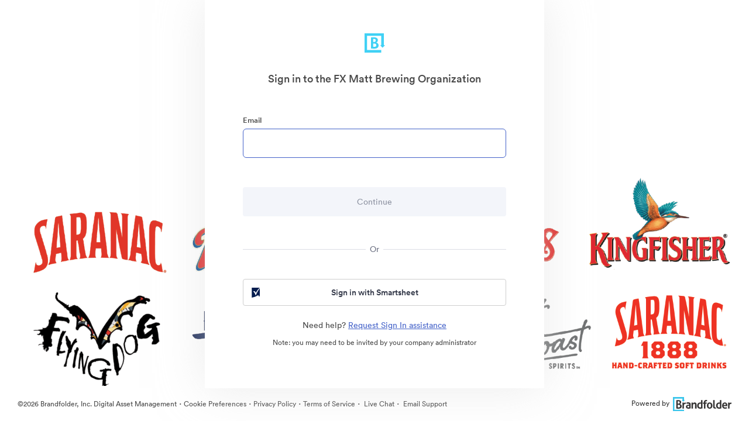

--- FILE ---
content_type: text/html; charset=utf-8
request_url: https://brandfolder.com/organizations/flyingdogbrewery/signin
body_size: 114307
content:
<html><head><title>Sign In | Brandfolder</title><meta content="IE=edge,chrome=1" http-equiv="X-UA-Compatible" /><meta content="en-us" http-equiv="content-language" /><meta content="0" http-equiv="expires" /><meta name="csrf-param" content="authenticity_token" />
<meta name="csrf-token" content="A7pbbvT_ZPJApX1ibrDb05wCSj_TFYTWfKtzp2Qd-70vSH4_l4t9DvFhYk9EWqcNy29zwYZJZdC_uqnjHYn4Xw" /><meta charset="utf-8">
<meta name="description" content="Sign in to access your Brandfolder.">
<link rel="canonical" href="https://brandfolder.com/signin">
<meta name="author" content="Brandfolder">
<meta name="viewport" content="width=device-width, initial-scale=1.0, maximum-scale=1.0"><link crossorigin="anonymous" href="https://storage-us-gcs.bfldr.com/favicon_image_v3/organization/tjsxckw7kn5mcmv2qgcvzw4/20231205221442538263/Brandfolder_64x64.png?Expires=1768984477&amp;KeyName=gcs-bfldr-prod&amp;Signature=z_omS87Z4fxasJr-5D5i14k8lAQ=" rel="apple-touch-icon" /><link crossorigin="anonymous" href="https://storage-us-gcs.bfldr.com/favicon_image_v3/organization/tjsxckw7kn5mcmv2qgcvzw4/20231205221442538263/Brandfolder_64x64.png?Expires=1768984477&amp;KeyName=gcs-bfldr-prod&amp;Signature=z_omS87Z4fxasJr-5D5i14k8lAQ=" rel="icon" /><link href="https://storage-us-gcs.bfldr.com/favicon_image_v3/organization/tjsxckw7kn5mcmv2qgcvzw4/20231205221442538263/Brandfolder_64x64.png?Expires=1768984477&amp;KeyName=gcs-bfldr-prod&amp;Signature=z_omS87Z4fxasJr-5D5i14k8lAQ=" rel="shortcut icon" type="image/x-icon" /><meta content="https://static.brandfolder.com/assets/apple-touch-icon-144x144-ca87cd895ce5599c8a40ca2177b15fa8d415077f272f5026ab48185cdf03fef5.png" name="msapplication-TileImage" /><link rel="stylesheet" href="https://static.brandfolder.com/packs/css/application-b8fa29c9.css" media="screen" /><link rel="stylesheet" href="https://static.brandfolder.com/assets/application-1324a5a3f358c78f2044246373543f84a589cbfc46be6da0cb6c40c0a83edb17.css" media="all" /><!--[if gte IE 9]><style>\.gradient { filter: none; }</style><![endif]--><script src="https://static.brandfolder.com/packs/js/application-03413ac4127bb1ae8d09.js"></script><script src="https://static.brandfolder.com/assets/gettext.iife.min-61c9f628f854b6011165c934081b4fa73dc4bbdcb4a94a543a99466bf4305eab.js"></script><script>(function() {
  if (!window.i18n) { return; }
  window.translation = {"":{"language":"en","plural-forms":"nplurals=2; plural=n != 1;"},"Failed to create approval":"Failed to create approval","Failed to update approval":"Failed to update approval","Failed to destroy approval":"Failed to destroy approval","Custom field keys must be created on a Brandfolder":"Custom field keys must be created on a Brandfolder","An automation already exists with this trigger.":"An automation already exists with this trigger.","An identical action already exists with a trigger of this type.":"An identical action already exists with a trigger of this type.","Bulk Management":"Bulk Management","Tags":"Tags","View and manage manual and auto-generated Tags associated with assets in your Brandfolder.":"View and manage manual and auto-generated Tags associated with assets in your Brandfolder.","Custom Fields":"Custom Fields","Rename, prioritize, or delete Custom Field keys and values belonging to your assets.":"Rename, prioritize, or delete Custom Field keys and values belonging to your assets.","Labels":"Labels","Enhance your asset organization by configuring the folder structures for your Labels.":"Enhance your asset organization by configuring the folder structures for your Labels.","Share Links":"Share Links","Manage your Share Links: rename, add/remove assets, expire the link, change permissions, or delete.":"Manage your Share Links: rename, add/remove assets, expire the link, change permissions, or delete.","Upload Links":"Upload Links","View guest Upload Links, and all the details associated with them.":"View guest Upload Links, and all the details associated with them.","SFTP Ingest":"SFTP Ingest","Quickly ingest large file sizes and quantities of assets from a SFTP server directly into Brandfolder.":"Quickly ingest large file sizes and quantities of assets from a SFTP server directly into Brandfolder.","Upload CSV":"Upload CSV","Upload and manage your CSV metasheets, empowering batch asset updates.":"Upload and manage your CSV metasheets, empowering batch asset updates.","Asset Automation":"Asset Automation","Define triggers and actions that help automate asset data, asset distribution, and watermarks.":"Define triggers and actions that help automate asset data, asset distribution, and watermarks.","Cropping":"Cropping","Configure and manage your crop settings, allowing users to access preset dimensions and aspect ratios.":"Configure and manage your crop settings, allowing users to access preset dimensions and aspect ratios.","Metadata Conversions":"Metadata Conversions","Generate Custom Fields or Tags based on embedded metadata from each asset's first attachment.":"Generate Custom Fields or Tags based on embedded metadata from each asset's first attachment.","Duplicate Attachments":"Duplicate Attachments","Review all asset duplicates in your Brandfolder that have been detected through AI.":"Review all asset duplicates in your Brandfolder that have been detected through AI.","Translations":"Translations","Upload and manage translations for your Brandfolder using CSV templates.":"Upload and manage translations for your Brandfolder using CSV templates.","User Management":"User Management","Manage user invitations, messaging, and permissions":"Manage user invitations, messaging, and permissions","User Groups":"User Groups","Manage user groups":"Manage user groups","People":"People","Manage and tag people in your assets for better organization and searchability.":"Manage and tag people in your assets for better organization and searchability.","Successfully updated":"Successfully updated","Certain settings may require a moment to take effect":"Certain settings may require a moment to take effect","Add assets from":"Add assets from","with bulk selection":"with bulk selection","Inaccessible Design Editor":"Inaccessible Design Editor","Video Conversion for % {filename}":"Video Conversion for % {filename}","Click the button to download your Converted Asset (expires in 24 hours).":"Click the button to download your Converted Asset (expires in 24 hours).","Download Video Conversion":"Download Video Conversion","Invitation is no longer valid":"Invitation is no longer valid","This resource may have been removed or the invitation has expired. Please contact your administrator for further details.":"This resource may have been removed or the invitation has expired. Please contact your administrator for further details.","Over limit":"Over limit","You may have accepted this invite already; try logging in to access. Otherwise it may have been cancelled by the inviter.":"You may have accepted this invite already; try logging in to access. Otherwise it may have been cancelled by the inviter.","You cannot invite users at a higher permission level.":"You cannot invite users at a higher permission level.","You are not authorized to deactivate this invitation.":"You are not authorized to deactivate this invitation.","You cannot remove invites of a higher permission level.":"You cannot remove invites of a higher permission level.","Invitation has expired":"Invitation has expired","This invitation has already been used or has expired.":"This invitation has already been used or has expired.","Invitation Mismatch":"Invitation Mismatch","This invitation belongs to another email.":"This invitation belongs to another email.","Password recovery sent":"Password recovery sent","A password recovery email, if the email exists within our system, is being sent to:":"A password recovery email, if the email exists within our system, is being sent to:","It may take a few minutes to arrive.":"It may take a few minutes to arrive.","Unable to Reset Password":"Unable to Reset Password","Your account is tied to another system. Please contact your SSO provider to reset your password.":"Your account is tied to another system. Please contact your SSO provider to reset your password.","Something went wrong":"Something went wrong","That reset token is invalid or expired. Try sending a new email.":"That reset token is invalid or expired. Try sending a new email.","You do not have access to this portal":"You do not have access to this portal","Approval Requested":"Approval Requested","Inaccessible Template":"Inaccessible Template","Template unavailable due to deletion or lack of access":"Template unavailable due to deletion or lack of access","Template unavailable or may have been deleted.":"Template unavailable or may have been deleted.","PrintUI Job Not Found":"PrintUI Job Not Found","PrintUI Job has expired, redirecting to a blank template.":"PrintUI Job has expired, redirecting to a blank template.","Inaccessible Video Template":"Inaccessible Video Template","Unavailable due to deletion or lack of access":"Unavailable due to deletion or lack of access","Storyteq template unavailable due to deletion or lack of access":"Storyteq template unavailable due to deletion or lack of access","Unlimited":"Unlimited","Storage":"Storage","Advanced Video":"Advanced Video","Video Streaming":"Video Streaming","0 minutes left":"0 minutes left","Video streaming details":"Video streaming details","CDN":"CDN","View usage":"View usage","Brandfolders":"Brandfolders","Assets":"Assets","Collections":"Collections","Workspaces":"Workspaces","Brandguides":"Brandguides","Total roles":"Total roles","Administrators":"Administrators","Collaborators":"Collaborators","Portal":"Portal","Incorrect current password.":"Incorrect current password.","by":"by","Uploader Message":"Uploader Message","Created on":"Created on","Approved by":"Approved by","Requires":"Requires","additional approval":"additional approval","from":"from","and":"and","Expires from":"Expires from","on":"on","Users at the Organization level will have access to this":"Users at the Organization level will have access to this","even if they are not listed here.":"even if they are not listed here.","Users at the Organization":"Users at the Organization","level will have access to this":"level will have access to this","Parent":"Parent","Only users explicitly listed here will have access to this":"Only users explicitly listed here will have access to this","Processed videos will be uploaded to":"Processed videos will be uploaded to","a section you may not have access to":"a section you may not have access to","when complete":"when complete","Please contact an administrator for details":"Please contact an administrator for details","the":"the","Section":"Section","in":"in","number required":"number required","numbers required":"numbers required","symbol character required":"symbol character required","symbol characters required":"symbol characters required","lowercase character required":"lowercase character required","lowercase characters required":"lowercase characters required","uppercase character required":"uppercase character required","uppercase characters required":"uppercase characters required","Invitation Created":["Invitation Created","Invitations Created"],"Error Creating Invitations":"Error Creating Invitations","An error occurred and no invitations were sent.":"An error occurred and no invitations were sent.","The user was invited but won’t be able to accept until you increase your plan limit. No emails were sent.":["The user was invited but won’t be able to accept until you increase your plan limit. No emails were sent.","All users were invited but some won’t be able to accept until you increase your plan limit. No emails were sent."],"The user was invited or added. No emails were sent.":["The user was invited or added. No emails were sent.","All users were invited or added. No emails were sent."],"The user was invited but won’t be able to accept until you increase your plan limit.":["The user was invited but won’t be able to accept until you increase your plan limit.","All users were invited but some won’t be able to accept until you increase your plan limit."],"The user was invited via email or added.":["The user was invited via email or added.","All users were invited via email or added."],"Added User Group Member":["Added User Group Member","Added User Group Members"],"%{user_name} was added to %{user_group_name}.":["%{user_name} was added to %{user_group_name}.","All users were added to %{user_group_name}."],"Error Adding User Group Member":["Error Adding User Group Member","Error Adding User Group Members"],"%{user_name} could not be added to %{user_group_name} because you have reached your plan limit.":["%{user_name} could not be added to %{user_group_name} because you have reached your plan limit.","The requested users could not be added to %{user_group_name} because you have reached your plan limit."],"Error Adding User Group Members":"Error Adding User Group Members","An error occurred and members were not added to the user group.":"An error occurred and members were not added to the user group.","No new permissions were added to %{user_group_name}":"No new permissions were added to %{user_group_name}","If you want to change a permission level, please delete and then create a new permission.":"If you want to change a permission level, please delete and then create a new permission.","Error Adding User Group Permission":["Error Adding User Group Permission","Error Adding User Group Permissions"],"The %{permission_level} permission could not be added to %{user_group_name} for this resource because you have reached your plan limit (%{resources}).":["The %{permission_level} permission could not be added to %{user_group_name} for this resource because you have reached your plan limit (%{resources}).","The %{permission_level} permission could not be added to %{user_group_name} for these resources because you have reached your plan limit (%{resources})."],"Error Adding User Group Permissions":"Error Adding User Group Permissions","An error occurred and permissions were not added to the user group.":"An error occurred and permissions were not added to the user group.","Added User Group Permission":["Added User Group Permission","Added User Group Permissions"],"The %{permission_level} permission was added to %{user_group_name} for this resource (%{resources}).":["The %{permission_level} permission was added to %{user_group_name} for this resource (%{resources}).","The %{permission_level} permission was added to %{user_group_name} for these resources (%{resources})."],"Video too short to process":"Video too short to process","You can still download the video, but to view a thumbnail and play the video within Brandfolder, upload a video that's at least 0.5 seconds long.":"You can still download the video, but to view a thumbnail and play the video within Brandfolder, upload a video that's at least 0.5 seconds long.","Video too long to process":"Video too long to process","You can still download the video, but to view a thumbnail and play the video within Brandfolder, upload a video that's no more than 12 hours long.":"You can still download the video, but to view a thumbnail and play the video within Brandfolder, upload a video that's no more than 12 hours long.","Unable to process file":"Unable to process file","Please review the file and try uploading it again.":"Please review the file and try uploading it again.","Template Approval Request From %{customizer_email}":"Template Approval Request From %{customizer_email}","Your template has been approved.":"Your template has been approved.","Your template has been unapproved.":"Your template has been unapproved.","An admin has updated your template.":"An admin has updated your template.","I've granted you access to %{invited_resource}!":"I've granted you access to %{invited_resource}!","You've been granted access to %{invited_resource}!":"You've been granted access to %{invited_resource}!","I'd like to make you a collaborator on %{invited_resource}!":"I'd like to make you a collaborator on %{invited_resource}!","You've been invited as a collaborator on %{invited_resource}!":"You've been invited as a collaborator on %{invited_resource}!","I'd like to make you an admin on %{invited_resource}!":"I'd like to make you an admin on %{invited_resource}!","You've been invited as an admin on %{invited_resource}!":"You've been invited as an admin on %{invited_resource}!","I'd like to make you an owner on %{invited_resource}!":"I'd like to make you an owner on %{invited_resource}!","You've been invited as an owner on %{invited_resource}!":"You've been invited as an owner on %{invited_resource}!","I'd like to make you an %{custom_permission_label} on %{invited_resource}!":"I'd like to make you an %{custom_permission_label} on %{invited_resource}!","You've been invited as an %{custom_permission_label} on %{invited_resource}!":"You've been invited as an %{custom_permission_label} on %{invited_resource}!","I'd like to make you a %{custom_permission_label} on %{invited_resource}!":"I'd like to make you a %{custom_permission_label} on %{invited_resource}!","You've been invited as a %{custom_permission_label} on %{invited_resource}!":"You've been invited as a %{custom_permission_label} on %{invited_resource}!","%{access_granter} has granted you access to %{invited_resource} as a guest.":"%{access_granter} has granted you access to %{invited_resource} as a guest.","You've been granted access to %{invited_resource} as a guest.":"You've been granted access to %{invited_resource} as a guest.","%{access_granter} has granted you access to %{invited_resource} as a collaborator.":"%{access_granter} has granted you access to %{invited_resource} as a collaborator.","You've been granted access to %{invited_resource} as a collaborator.":"You've been granted access to %{invited_resource} as a collaborator.","%{access_granter} has granted you access to %{invited_resource} as an admin.":"%{access_granter} has granted you access to %{invited_resource} as an admin.","You've been granted access to %{invited_resource} as an admin.":"You've been granted access to %{invited_resource} as an admin.","%{access_granter} has granted you access to %{invited_resource} as an owner.":"%{access_granter} has granted you access to %{invited_resource} as an owner.","You've been granted access to %{invited_resource} as an owner.":"You've been granted access to %{invited_resource} as an owner.","%{access_granter} has granted you access to %{invited_resource} as an %{custom_permission_label}.":"%{access_granter} has granted you access to %{invited_resource} as an %{custom_permission_label}.","You've been granted access to %{invited_resource} as an %{custom_permission_label}.":"You've been granted access to %{invited_resource} as an %{custom_permission_label}.","%{access_granter} has granted you access to %{invited_resource} as a %{custom_permission_label}.":"%{access_granter} has granted you access to %{invited_resource} as a %{custom_permission_label}.","You've been granted access to %{invited_resource} as a %{custom_permission_label}.":"You've been granted access to %{invited_resource} as a %{custom_permission_label}.","send":"send","You have been added to %{user_group_name}.":"You have been added to %{user_group_name}.","New permissions have been added to %{user_group_name}.":"New permissions have been added to %{user_group_name}.","Password is required when simple password is enabled":"Password is required when simple password is enabled","Colors":"Colors","Invalid Expiration date":"Invalid Expiration date","Minimum count of password characters:":"Minimum count of password characters:","%{level}":"%{level}","out of":"out of","External Media":"External Media","Web Fonts":"Web Fonts","Files (Images, Videos, etc...)":"Files (Images, Videos, etc...)","%{asset_count} Assets Added To Collection":"%{asset_count} Assets Added To Collection","%{resource_name} Guest Passkey changed":"%{resource_name} Guest Passkey changed","The guest passkey for %{resource_name} has been disabled.":"The guest passkey for %{resource_name} has been disabled.","View new passkey in %{resource_name} settings":"View new passkey in %{resource_name} settings","%{resource_name} Guest Passkey expires in %{days} %{day_word}":"%{resource_name} Guest Passkey expires in %{days} %{day_word}","%{resource_name} Guest Passkey expires soon":"%{resource_name} Guest Passkey expires soon","For security reasons, all future Brandfolder guest passkeys will require an expiration date. Please update the passkey for \u003ca href='%{privacy_url}'\u003e%{resource_name}\u003c/a\u003e within the next %{policy_days} days.":"For security reasons, all future Brandfolder guest passkeys will require an expiration date. Please update the passkey for \u003ca href='%{privacy_url}'\u003e%{resource_name}\u003c/a\u003e within the next %{policy_days} days.","\u003ca href='%{privacy_url}'\u003eUpdate passkey in %{resource_name} settings\u003c/a\u003e":"\u003ca href='%{privacy_url}'\u003eUpdate passkey in %{resource_name} settings\u003c/a\u003e","Update Passkey":"Update Passkey","%{resource_name} Guest Passkey expired":"%{resource_name} Guest Passkey expired","Set New Passkey":"Set New Passkey","Template Approval Requested":"Template Approval Requested","Template approval request from %{customizer_name}.":"Template approval request from %{customizer_name}.","View template":"View template","Your version of the %{asset_name} template has been approved by %{approver_name}.":"Your version of the %{asset_name} template has been approved by %{approver_name}.","Your version of the %{asset_name} template has been unapproved by %{approver_name}.":"Your version of the %{asset_name} template has been unapproved by %{approver_name}.","Template Approved":"Template Approved","Template Unapproved":"Template Unapproved","Password Changed":"Password Changed","Your account password was successfully changed on %{formatted_time}. If you did not make this change, please contact support immediately.":"Your account password was successfully changed on %{formatted_time}. If you did not make this change, please contact support immediately.","Press/Links":"Press/Links","Text/Information":"Text/Information","Workspace":"Workspace","Collection":["Collection","Collections"],"Workspace Settings":"Workspace Settings","Customize":"Customize","Workspace Name":"Workspace Name","Name":"Name","Your Workspace":"Your Workspace","Your Collection":"Your Collection","Description":"Description","Tagline":"Tagline","Workspace Description":"Workspace Description","Collection Tagline":"Collection Tagline","Workspace User Agreement":"Workspace User Agreement","Collection User Agreement":"Collection User Agreement","Update Workspace":"Update Workspace","Update Collection":"Update Collection","Delete Workspace":"Delete Workspace","Delete Collection":"Delete Collection","Find similar files to":"Find similar files to","Exact Duplicates":"Exact Duplicates","Visually similar":"Visually similar","You have notifications":"You have notifications","Access Requests":"Access Requests","Users awaiting access":"Users awaiting access","Unapproved Assets":"Unapproved Assets","Pending assets updated in the past hour":"Pending assets updated in the past hour","Assets Added":"Assets Added","Assets added in the past hour":"Assets added in the past hour","No %{body}":"No %{body}","Notifications from the past hour":"Notifications from the past hour","View":"View","and ":"and ","more ":"more ","in ":"in ","Notification Center":"Notification Center","View in ":"View in ","Approve":"Approve","Requests":"Requests","CDN Details for":"CDN Details for","Request Upgrade":"Request Upgrade","Back to Subscription Overview":"Back to Subscription Overview","CDN Usage":"CDN Usage","Bandwidth":"Bandwidth","Limit":"Limit","% Used of Limit":"% Used of Limit","used":"used","Your account is close to reaching its CDN limit.":"Your account is close to reaching its CDN limit.","Increase limit":"Increase limit","Your account has reached its CDN limit.":"Your account has reached its CDN limit.","Start Date":"Start Date","Reset Date":"Reset Date","Bandwidth Usage - Monthly":"Bandwidth Usage - Monthly","Export CSV":"Export CSV","Month":"Month","Hits":"Hits","Bandwidth Usage - Last 90 Days":"Bandwidth Usage - Last 90 Days","Day":"Day","Usage by Referrers - Last 90 Days":"Usage by Referrers - Last 90 Days","Referrer - Domain":"Referrer - Domain","View Details":"View Details","Details":"Details","Top Assets/Attachments - Last 90 Days":"Top Assets/Attachments - Last 90 Days","View Asset":"View Asset","Back to CDN Usage":"Back to CDN Usage","Usage by Referrers - Last 90 Days for":"Usage by Referrers - Last 90 Days for","Usage from":"Usage from","- Last 90 Days":"- Last 90 Days","Page":"Page","Bandwidth GB":"Bandwidth GB","Available Integrations":"Available Integrations","View all integrations":"View all integrations","Can't find the integration you're looking for? Let us know ":"Can't find the integration you're looking for? Let us know ","here.":"here.","Video Streaming Details for":"Video Streaming Details for","Video Streaming Usage":"Video Streaming Usage","Minutes":"Minutes","Your account has reached its Video Streaming limit.":"Your account has reached its Video Streaming limit.","Minutes Usage - Monthly":"Minutes Usage - Monthly","Top Assets by Minutes Used - Last 90 Days":"Top Assets by Minutes Used - Last 90 Days","Asset Key":"Asset Key","Your weekly ":"Your weekly "," summary":" summary","Happy ":"Happy ","You had activity in your ":"You had activity in your "," this week, including ":" this week, including ","Top Downloaded Asset":"Top Downloaded Asset","No Downloaded Assets":"No Downloaded Assets","Top Viewed Asset":"Top Viewed Asset","No Viewed Assets":"No Viewed Assets","Updates to your %{library_name}":"Updates to your %{library_name}","new %{noun}":"new %{noun}","new asset":["new asset","new assets %{verb}"],"asset %{verb}":"asset %{verb}","No new updates":"No new updates","View this week's uploads":"View this week's uploads","Want access to more data? ":"Want access to more data? ","Email us":"Email us"," and ask about Brandfolder Insights.":" and ask about Brandfolder Insights.","Name Contains":"Name Contains","Name contains":"Name contains","Contains":"Contains","expiration updated":"expiration updated","When enabled, visitors may view assets, but must request access to download individual assets.":"When enabled, visitors may view assets, but must request access to download individual assets.","normal string":"normal string","Analytics for ":"Analytics for ","Analytics \u0026 Events Updated":"Analytics \u0026 Events Updated"," Fetching Media":" Fetching Media","Adding Asset":"Adding Asset"," Updating Asset":" Updating Asset","Deleting":"Deleting","Successfully deleted ":"Successfully deleted ","Error deleting asset. Please try again.":"Error deleting asset. Please try again.","Successfully Deleted":"Successfully Deleted","Cannot Disable Control Custom Fields":"Cannot Disable Control Custom Fields","You cannot disable Control Custom Fields while assets have multiple values applied. Please remove all multiple values from assets using Bulk Management \u003e Custom Fields before turning this feature off.":"You cannot disable Control Custom Fields while assets have multiple values applied. Please remove all multiple values from assets using Bulk Management \u003e Custom Fields before turning this feature off.","Could not make private":"Could not make private","Brandfolder's Brandfolder cannot be private.":"Brandfolder's Brandfolder cannot be private.","Your Brandfolder is now private":"Your Brandfolder is now private","Your Brandfolder is now public":"Your Brandfolder is now public","Unable to update Brandfolder. Try again.":"Unable to update Brandfolder. Try again.","Could not update user agreement":"Could not update user agreement","Your Brandfolder requires no user agreement.":"Your Brandfolder requires no user agreement.","Your Brandfolder now requires a user agreement":"Your Brandfolder now requires a user agreement","Could not convert file":"Could not convert file","Sorry, the file could not be converted.":"Sorry, the file could not be converted.","Hang tight! We're preparing your download...":"Hang tight! We're preparing your download...","Hang tight! We're preparing your download... ":"Hang tight! We're preparing your download... "," of ":" of ","Something went wrong. Try again soon!":"Something went wrong. Try again soon!","Bulk Download \u0026 Sharing":"Bulk Download \u0026 Sharing","Hang tight! We're building your CSV download":"Hang tight! We're building your CSV download","An error occured!":"An error occured!","Please try again!":"Please try again!","Saving":"Saving","Done":"Done","Your collection is now private":"Your collection is now private","Your collection is now public":"Your collection is now public","Your Collection requires no user agreement.":"Your Collection requires no user agreement.","Your Collection now requires a user agreement":"Your Collection now requires a user agreement","Invalid email address":"Invalid email address","Really?":"Really?","Are you sure you want to delete this invitation?\n\n":"Are you sure you want to delete this invitation?\n\n","Delete":"Delete","Are you sure you want to delete ":"Are you sure you want to delete "," selected ":" selected ","access requests":"access requests","access request":"access request","Confirm Delete":"Confirm Delete","Are you sure you want to remove this user from all properties in this Organization?\n\n":"Are you sure you want to remove this user from all properties in this Organization?\n\n","Are you sure you want to remove this user?\n\n":"Are you sure you want to remove this user?\n\n","Remove":"Remove","Choose an access level and click 'Send Invites'":"Choose an access level and click 'Send Invites'","Default Permission Saved":"Default Permission Saved","This setting has been saved for new users.":"This setting has been saved for new users.","Error Saving Default Permission":"Error Saving Default Permission","The default permission was not saved. Try refreshing the page and setting the permission again.":"The default permission was not saved. Try refreshing the page and setting the permission again.","Reusable":"Reusable","invite link for":"invite link for","access":"access","invited as a":"invited as a","Resend invitation":"Resend invitation","Invitation Link":"Invitation Link","Email link":"Email link","Copy to clipboard":"Copy to clipboard","There is no way to undo this action. It is immediate and all users belonging to this Library will lose access.":"There is no way to undo this action. It is immediate and all users belonging to this Library will lose access.","There is no way to undo this action. It is immediate and all users belonging to this Brandfolder will lose access.":"There is no way to undo this action. It is immediate and all users belonging to this Brandfolder will lose access.","To confirm deletion, please enter the URL for the Library below: ":"To confirm deletion, please enter the URL for the Library below: ","To confirm deletion, please enter the URL for the Brandfolder below: ":"To confirm deletion, please enter the URL for the Brandfolder below: ","Please note this action will delete any associated Brandguides.":"Please note this action will delete any associated Brandguides.","Type the name of your ":"Type the name of your ","An error occured and this ":"An error occured and this "," was not deleted! Please try again and contact support if the error persists.":" was not deleted! Please try again and contact support if the error persists.","Guest Upload Link":"Guest Upload Link"," Deleting this asset will cause broken image links on sites where it's embedded. Check the usage tab to see active external links before deleting. \\n\\n":" Deleting this asset will cause broken image links on sites where it's embedded. Check the usage tab to see active external links before deleting. \\n\\n","This asset has external links.":"This asset has external links.","Are you sure you want to remove ":"Are you sure you want to remove "," from the collection?\n\n":" from the collection?\n\n","Invalid Hex Color":"Invalid Hex Color","Please enter a valid hex code beginning with #":"Please enter a valid hex code beginning with #","Brandfolder Updated!":"Brandfolder Updated!","Asset background color updated.":"Asset background color updated.","Update Failed!":"Update Failed!","Please try again.":"Please try again.","Collection Updated! ":"Collection Updated! ","Brandfolder Updated! ":"Brandfolder Updated! ","Setting updated.":"Setting updated.","Web to print setting updated.":"Web to print setting updated.","Don't allow duplicates settings updated.":"Don't allow duplicates settings updated.","Default search settings updated.":"Default search settings updated.","Default sections display setting updated.":"Default sections display setting updated.","Default pins display setting updated.":"Default pins display setting updated.","Social share updated.":"Social share updated.","Custom Aspect Ratio updated.":"Custom Aspect Ratio updated.","Auto tagging updated.":"Auto tagging updated.","Share settings updated.":"Share settings updated.","Positioning settings updated.":"Positioning settings updated.","View Only setting updated.":"View Only setting updated.","Guest commenting settings updated.":"Guest commenting settings updated.","Required Approvals":"Required Approvals","This will affect which assets are accessible to all users of this Brandfolder.":"This will affect which assets are accessible to all users of this Brandfolder.","Change":"Change","Are you sure?":"Are you sure?","Are you sure you want to change approval settings?":"Are you sure you want to change approval settings?","Please choose one approver in the dropdown menu, or select a different setting.":"Please choose one approver in the dropdown menu, or select a different setting.","Please choose at least two approvers in the list, or select a different setting.":"Please choose at least two approvers in the list, or select a different setting.","Processing Assets":"Processing Assets","Approvals settings updated.":"Approvals settings updated.","Please reload this page and try again.":"Please reload this page and try again.","Asset Updated":"Asset Updated","360 Viewer setting updated":"360 Viewer setting updated","Settings for":"Settings for","Not Authorized":"Not Authorized","This feature is only available to Owners \u0026 Admins.":"This feature is only available to Owners \u0026 Admins.","Remove field":"Remove field","Enter your email for access to this Brandfolder:":"Enter your email for access to this Brandfolder:","Invalid email":"Invalid email"," does not appear to be a valid email address.":" does not appear to be a valid email address.","Enter your email for access to this Collection:":"Enter your email for access to this Collection:","Value lower than minimum":"Value lower than minimum","Still working...":"Still working...","No really, still working on it...":"No really, still working on it...","Beginning Download":"Beginning Download","Width over maximum":"Width over maximum","Width lower than minimum":"Width lower than minimum","Height over maximum":"Height over maximum","Height lower than minimum":"Height lower than minimum","Error during sync. Please try again!":"Error during sync. Please try again!","Copied!":"Copied!","Copied to clipboard":"Copied to clipboard","Uh oh... it looks like you're in need of a subcription":"Uh oh... it looks like you're in need of a subcription","Uh oh... looks like your plan only supports ":"Uh oh... looks like your plan only supports ","There is a problem with your card information, check it and try again.":"There is a problem with your card information, check it and try again.","Delete User":"Delete User","Please enter your current password to delete your user account:":"Please enter your current password to delete your user account:","Are you sure you want to delete your user account?\\n\\n":"Are you sure you want to delete your user account?\\n\\n","Delete Me":"Delete Me","Whoops, looks like something went wrong":"Whoops, looks like something went wrong","Privacy Settings for ":"Privacy Settings for ","Manage Sections":"Manage Sections","Unsaved Changes":"Unsaved Changes","Please click the Add Section button to add the new section before saving changes.\n\n":"Please click the Add Section button to add the new section before saving changes.\n\n","OK":"OK","Are you sure you want to delete the ":"Are you sure you want to delete the "," section?":" section?"," in this section will be permanently deleted!":" in this section will be permanently deleted!","Cancel":"Cancel","Templating Section":"Templating Section","Unable to delete.":"Unable to delete.","Okay":"Okay","Invalid Section Name":"Invalid Section Name","Section names must be unique,\nhave at least one alphanumeric character,\nand must be between 1 and 64 characters in length\n\n":"Section names must be unique,\nhave at least one alphanumeric character,\nand must be between 1 and 64 characters in length\n\n","Sections Updated! Reloading...":"Sections Updated! Reloading...","An error occurred when updating sections. Please try again.":"An error occurred when updating sections. Please try again.","Section name must be unique!":"Section name must be unique!","Section name must have at least one alphanumeric character!":"Section name must have at least one alphanumeric character!","Please select an asset type!":"Please select an asset type!","Manage Users":"Manage Users","Invite Users":"Invite Users","This feature is only available to Admins.":"This feature is only available to Admins.","There is no way to undo this action. It is immediate and all users belonging to this Workspace will lose access.":"There is no way to undo this action. It is immediate and all users belonging to this Workspace will lose access.","There is no way to undo this action. It is immediate and all users belonging to this Collection will lose access.":"There is no way to undo this action. It is immediate and all users belonging to this Collection will lose access.","To confirm deletion, please enter the URL for the Workspace below: ":"To confirm deletion, please enter the URL for the Workspace below: ","To confirm deletion, please enter the URL for the Collection below: ":"To confirm deletion, please enter the URL for the Collection below: ","Deleted!":"Deleted!"," has been successfully deleted.":" has been successfully deleted.","Error deleting - refresh and try again. This ":"Error deleting - refresh and try again. This "," may have already been deleted.":" may have already been deleted.","That url is unavailable!!":"That url is unavailable!!","Close alert button":"Close alert button","Save changes?":"Save changes?","You have unsaved changes!\nDo you want to save them?\n\n":"You have unsaved changes!\nDo you want to save them?\n\n","Yes":"Yes","No":"No","You have unsaved changes.\nDo you want to save them?\n\n":"You have unsaved changes.\nDo you want to save them?\n\n","This version has been approved!":"This version has been approved!","The creator of this version will be notified via email":"The creator of this version will be notified via email","Unable to approve at this moment.":"Unable to approve at this moment.","Please try again later":"Please try again later","This version has been unapproved!":"This version has been unapproved!","Saved to Brandfolder":"Saved to Brandfolder","Unable to save to Brandfolder":"Unable to save to Brandfolder","Recovered":"Recovered","Error":"Error","There was an error recovering this asset.":"There was an error recovering this asset.","This creates multiple %{library_name} tied to the same organization and automatically adds the users above.":"This creates multiple %{library_name} tied to the same organization and automatically adds the users above.","Event Feed":"Event Feed","Integrations":"Integrations","Google Analytics":"Google Analytics","Update":"Update","Google Analytics enabled":"Google Analytics enabled","Access Google Analytics":"Access Google Analytics","Enter your Google Analytics ID to track all events happening in your %{library_name} for things like assets downloaded, pageviews, referrals, and everything else Google Analytics has to offer. For help on how to set this up, visit our":"Enter your Google Analytics ID to track all events happening in your %{library_name} for things like assets downloaded, pageviews, referrals, and everything else Google Analytics has to offer. For help on how to set this up, visit our","Support Portal":"Support Portal","Google Analytics 4 must be used to utilize this feature. We no longer support Google’s Universal Analytics and Universal Analytics 360.":"Google Analytics 4 must be used to utilize this feature. We no longer support Google’s Universal Analytics and Universal Analytics 360.","Read more here.":"Read more here.","Zapier Integration":"Zapier Integration","Webhook enabled":"Webhook enabled","Manage Zaps":"Manage Zaps","Send all of the events you see below as-they-happen to any other service by creating a new":"Send all of the events you see below as-they-happen to any other service by creating a new"," Webhook (Catch Hook) Zap on Zapier ":" Webhook (Catch Hook) Zap on Zapier ","and entering the Webhook URL above.":"and entering the Webhook URL above.","Slack Integration":"Slack Integration","Disable Slack Integration":"Disable Slack Integration","Manage Slack Integration":"Manage Slack Integration","Team":"Team","Channel":"Channel","Send all events as-they-happen to your Slack team chat app.":"Send all events as-they-happen to your Slack team chat app.","Office 365 Integration":"Office 365 Integration","Disable Office 365 Integration":"Disable Office 365 Integration","Group":"Group","Ignored Events":"Ignored Events","Type a comma-separated list of event types to exclude for both the ":"Type a comma-separated list of event types to exclude for both the ","integrations.":"integrations.","View all examples here":"View all examples here","Sign into Brandfolder":"Sign into Brandfolder","Email":"Email","Password":"Password","Sign in":"Sign in","Signin with SAML / SSO":"Signin with SAML / SSO","Email or password incorrect":"Email or password incorrect","No SAML or SSO provider found":"No SAML or SSO provider found","Great News!":"Great News!","A new version of the Brandfolder Adobe plugin is available. We think you'll like it!":"A new version of the Brandfolder Adobe plugin is available. We think you'll like it!","Click here to get it":"Click here to get it","Search Term:":"Search Term:","Pin Name":"Pin Name","Ex: Logos":"Ex: Logos","Create Pin":"Create Pin","Toggle All":"Toggle All","Select All":"Select All","Invite Selected":"Invite Selected","Delete Selected":"Delete Selected","%{privacy} privacy":"%{privacy} privacy","Owners/Admins":"Owners/Admins","Manage settings, privacy \u0026 user permissions":"Manage settings, privacy \u0026 user permissions","Create \u0026 manage Collections":"Create \u0026 manage Collections","Upload, edit, view \u0026 download assets":"Upload, edit, view \u0026 download assets","Add to Collections":"Add to Collections","Guests":"Guests","View Collections":"View Collections","View \u0026 download assets":"View \u0026 download assets","Private privacy":"Private privacy","Public privacy":"Public privacy","Admins":"Admins","Create, edit, view brandguides":"Create, edit, view brandguides","Guests/Collaborators":"Guests/Collaborators","View brandguides":"View brandguides","Stealth privacy":"Stealth privacy","subcollection":["subcollection","subcollections"],"Manage settings, privacy \u0026 user permissions.":"Manage settings, privacy \u0026 user permissions.","Upload, edit, view \u0026 download assets.":"Upload, edit, view \u0026 download assets.","View \u0026 download assets.":"View \u0026 download assets.","The following emails are invalid:":"The following emails are invalid:","The following emails have already been invited:":"The following emails have already been invited:","The following emails already have access:":"The following emails already have access:","1 user was automatically added:":["1 user was automatically added:","%{num} users were automatically added:"],"Permission Level":"Permission Level","Invited On":"Invited On","Share Link":"Share Link","Cancel invitation sent on":"Cancel invitation sent on","No Invites to Display":"No Invites to Display","mail to:":"mail to:","at":"at","Remove from":"Remove from","Send new invitation(s)":"Send new invitation(s)","Enter email addresses (comma-separated) to invite or * for a reusable invite.":"Enter email addresses (comma-separated) to invite or * for a reusable invite.","Add personal message (optional)":"Add personal message (optional)","Invitation permission level":"Invitation permission level","User permissions help documentation link":"User permissions help documentation link","Send Invites":"Send Invites","Pending Invitations":"Pending Invitations","(Invitations expire after 30 days)":"(Invitations expire after 30 days)","No Results Found":"No Results Found","Owners":"Owners","Manage subscription.":"Manage subscription.","Create \u0026 manage Brandfolders.":"Create \u0026 manage Brandfolders.","Manage user permissions.":"Manage user permissions.","Manage the organization's Brandfolders.":"Manage the organization's Brandfolders.","Upload, edit, view \u0026 download assets to the organization's Brandfolders.":"Upload, edit, view \u0026 download assets to the organization's Brandfolders.","View all the organizations Brandfolders.":"View all the organizations Brandfolders.","View \u0026 download assets within all the organization's Brandfolders.":"View \u0026 download assets within all the organization's Brandfolders.","to increase your user limit.":"to increase your user limit.","Create, edit, view portals":"Create, edit, view portals","View portals":"View portals","0 left":"0 left","1 left":"1 left","Organization":"Organization","collection":["collection","collections"],"workspace":["workspace","workspaces"],"brandguide":["brandguide","brandguides"],"portal":["portal","portals"],"%{library_name} Permissions for":"%{library_name} Permissions for","is restricted to admins":"is restricted to admins","Default Permission Level":"Default Permission Level","None":"None","Guest":"Guest","Collaborator":"Collaborator","of":"of","Users":"Users","Download All Users (CSV)":"Download All Users (CSV)","Search users":["Search users","Search %{number} users"],"User":"User","Insights":"Insights","Remove All":"Remove All","No Users to Display":"No Users to Display","Learn more":"Learn more","(SSO)":"(SSO)","(SAML)":"(SAML)","View Insights":"View Insights","Remove user from all %{libraries} and Collections within this Organization":"Remove user from all %{libraries} and Collections within this Organization","All":"All","Invite":"Invite","Message":"Message","Pinned Searches Labels and Queries":"Pinned Searches Labels and Queries","Alphabetize":"Alphabetize","Label":"Label","Query":"Query","Edit Label":"Edit Label","Edit Query":"Edit Query","Add Pinned Searches":"Add Pinned Searches"," Add":" Add","Save":"Save","No Duplicates":"No Duplicates","Attachment":"Attachment","Possible Duplicates":"Possible Duplicates","difference:":"difference:","Search":"Search","Clear search":"Clear search","Max Height":"Max Height","Max Width":"Max Width","Fill":"Fill","Pad":"Pad","Original":"Original","Download":"Download","Share":"Share","Selected":"Selected","Select None":"Select None","page":["page","pages"],"No results found":"No results found","No attachments to download":"No attachments to download","Template":"Template","Project":"Project","Link Name":"Link Name","Company Blog":"Company Blog","URL":"URL","Tip: Add links to your company websites or social presences.":"Tip: Add links to your company websites or social presences.","Asset Missing:":"Asset Missing:","This asset may have been deleted by another user.":"This asset may have been deleted by another user.","Collections you have access to":"Collections you have access to","%{number} Asset":["%{number} Asset","%{number} Assets"],"Publicly available assets":"Publicly available assets","Access to the following assets available by request":"Access to the following assets available by request","Asset":["Asset","Assets"],"Brandguide":"Brandguide","Settings":"Settings","Analytics \u0026 Events":"Analytics \u0026 Events","Get Embed Code":"Get Embed Code","Share %{library_name}":"Share %{library_name}","Delete %{library_name}":"Delete %{library_name}","Archive":"Archive","Step 1: Link to your %{library_name} with the onclick event:":"Step 1: Link to your %{library_name} with the onclick event:","Brand Assets":"Brand Assets","Step 2: Put the Javascript before your closing \u003cbody\u003e tag:":"Step 2: Put the Javascript before your closing \u003cbody\u003e tag:","Visit our":"Visit our","Knowledge Base":"Knowledge Base","for more information and options for using our Popup Embed.":"for more information and options for using our Popup Embed.","If you have a WordPress site, we make it even easier with our":"If you have a WordPress site, we make it even easier with our","Are you a developer? Read about our JSON \u0026 Serve API in our":"Are you a developer? Read about our JSON \u0026 Serve API in our","API Documentation":"API Documentation","This %{library_name} has no assets yet":"This %{library_name} has no assets yet","Upload some assets.":"Upload some assets.","Smartsheet Forms":"Smartsheet Forms","Advanced":"Advanced","Approvals":"Approvals","Unique URL":"Unique URL","Please update any links pointing to the old URL!":"Please update any links pointing to the old URL!","URL is invalid, already taken, or reserved.":"URL is invalid, already taken, or reserved.","Description / Contact":"Description / Contact","Customization Settings":"Customization Settings","Customize your Library look and feel help documentation link":"Customize your Library look and feel help documentation link","Customize your Brandfolder look and feel help documentation link":"Customize your Brandfolder look and feel help documentation link","Brand Color (Hex Code)":"Brand Color (Hex Code)","User Agreement":"User Agreement","Enabled":"Enabled","Disabled":"Disabled","Enabling a user agreement requires the user to agree to the terms of use of your":"Enabling a user agreement requires the user to agree to the terms of use of your","before they can see the content of your":"before they can see the content of your","Upon visiting your":"Upon visiting your","URL, users will see a popup with your user agreement and are required to press confirm before seeing your":"URL, users will see a popup with your user agreement and are required to press confirm before seeing your","content.":"content.","User Agreement Title":"User Agreement Title","Put your user agreement here":"Put your user agreement here","Update Settings":"Update Settings","Asset Background Color":"Asset Background Color","Default":"Default","White":"White","Hex":"Hex","Restrict Sharing":"Restrict Sharing","Users of this %{library_name}":"Users of this %{library_name}","Anyone with Link":"Anyone with Link","Require ID for public shares":"Require ID for public shares","AI Generated Image Captions":"AI Generated Image Captions","Auto-Tagging":"Auto-Tagging","Unlock Aspect Ratio":"Unlock Aspect Ratio","Social Sharing":"Social Sharing","Default Search Option":"Default Search Option","Display Sections As":"Display Sections As","Buttons":"Buttons","Dropdown":"Dropdown","Display Pins As":"Display Pins As","Don't allow duplicate files":"Don't allow duplicate files","Allow positioning":"Allow positioning","Allow guest commenting":"Allow guest commenting","Applies to %{library_name} and Collections":"Applies to %{library_name} and Collections","Web To Print":"Web To Print","Control Custom Fields":"Control Custom Fields","Manage Deleted Assets":"Manage Deleted Assets","Your":"Your","currently does not support custom asset approvals":"currently does not support custom asset approvals","Contact":"Contact","to learn more about upgrading, as well as our JIRA and InMotionNow integrations.":"to learn more about upgrading, as well as our JIRA and InMotionNow integrations.","Select an Administrator":"Select an Administrator","Select one administrator":"Select one administrator","Required":"Required","Update Approvals":"Update Approvals","Agree":"Agree","Duplicate Files":"Duplicate Files","Below is a list of attachments with the same filename.":"Below is a list of attachments with the same filename.","Filename":"Filename","# of Duplicates":"# of Duplicates","View Duplicates":"View Duplicates","No attachments have duplicated filenames.":"No attachments have duplicated filenames.","Return to":"Return to","To access Bulk Management, please visit Brandfolder from a larger screen.":"To access Bulk Management, please visit Brandfolder from a larger screen.","Public":"Public","Private":"Private","%{library_name} can be shared hassle-free and allow search engines to index your brand assets.":"%{library_name} can be shared hassle-free and allow search engines to index your brand assets.","%{library_name} are only accessible to the users you specify.":"%{library_name} are only accessible to the users you specify.","Advanced privacy settings are only available for private %{library_name}.":"Advanced privacy settings are only available for private %{library_name}.","Click the toggle above to switch your %{library_name} to private.":"Click the toggle above to switch your %{library_name} to private.","Upgrade to make private":"Upgrade to make private","Require the public to request access":"Require the public to request access","When checked, owners and admins will receive an email when anyone requests access to the ":"When checked, owners and admins will receive an email when anyone requests access to the ","%{brandfolder_name} Private %{library_name}":"%{brandfolder_name} Private %{library_name}","You can either ignore the request or grant them access as an admin, collaborator, or guest.":"You can either ignore the request or grant them access as an admin, collaborator, or guest.","Whitelisted Domains":"Whitelisted Domains","Optionally, you can whitelist domains to allow users with a specific email address to automatically receive a ":"Optionally, you can whitelist domains to allow users with a specific email address to automatically receive a ","guest invitation":"guest invitation","when they request access.":"when they request access.","Domains in this list should be ":"Domains in this list should be ","comma seperated":"comma seperated","In addition to email, is there any other information you'd like to require from users requesting access?":"In addition to email, is there any other information you'd like to require from users requesting access?","Ex) Please provide your reason for requesting access":"Ex) Please provide your reason for requesting access","When checked, the":"When checked, the","will not be sent to search engines, and only a login page will be shown to the public when they visit your %{library_name}.":"will not be sent to search engines, and only a login page will be shown to the public when they visit your %{library_name}.","Enable Stealth Mode":"Enable Stealth Mode","Setting a guest passkey allows guests to access your private %{library_name} without needing to register an account.":"Setting a guest passkey allows guests to access your private %{library_name} without needing to register an account.","Setting a simple password allows guests to access your private %{library_name} without needing to register an account.":"Setting a simple password allows guests to access your private %{library_name} without needing to register an account.","Enable Guest Passkey":"Enable Guest Passkey","Enable Simple Password":"Enable Simple Password","Update Existing Password":"Update Existing Password","A password is currently set on this Private Brandfolder. If you forgot the password and subscribe to notifications for this Brandfolder, check for a notification with the title ":"A password is currently set on this Private Brandfolder. If you forgot the password and subscribe to notifications for this Brandfolder, check for a notification with the title ","\"Guest Password Changed\".":"\"Guest Password Changed\".","Enter New Password":"Enter New Password","Update Privacy Settings":"Update Privacy Settings","Close Privacy Settings":"Close Privacy Settings","Recover All":"Recover All","Unpublished Assets for ":"Unpublished Assets for ","This is a list of assets that are not yet published. Contact support if you require additional assistance.":"This is a list of assets that are not yet published. Contact support if you require additional assistance.","Unpublished Assets":"Unpublished Assets","Publish Date":"Publish Date","No unpublished assets found":"No unpublished assets found","Expired Assets for ":"Expired Assets for ","This is a list of assets that have expired.  Contact support if you require additional assistance.":"This is a list of assets that have expired.  Contact support if you require additional assistance.","Expired Assets":"Expired Assets","Expiration Date":"Expiration Date","No expired assets found":"No expired assets found","Recover Deleted Assets for ":"Recover Deleted Assets for ","This is a list of recently deleted assets. Contact support if you require additional assistance recovering assets.":"This is a list of recently deleted assets. Contact support if you require additional assistance recovering assets.","Deleted Assets":"Deleted Assets","Search deleted assets":"Search deleted assets","Asset Name":"Asset Name","Created":"Created","Deleted":"Deleted","Deleted by":"Deleted by","Admin Link":"Admin Link","Recover":"Recover","Recover Asset \u0026 Files":"Recover Asset \u0026 Files","No Recoverable assets found":"No Recoverable assets found","Recover Deleted Attachments for ":"Recover Deleted Attachments for ","This is a list of recently deleted attachments. Contact support if you require additional assistance recovering attachments.":"This is a list of recently deleted attachments. Contact support if you require additional assistance recovering attachments.","Deleted Attachments":"Deleted Attachments","Search deleted attachments":"Search deleted attachments","Attachment Name":"Attachment Name","Recover File":"Recover File","No Recoverable attachments found":"No Recoverable attachments found"," has requested access to the Private Brandguide:":" has requested access to the Private Brandguide:","To grant access:":"To grant access:","1. Visit the user permissions screen for the parent":"1. Visit the user permissions screen for the parent","2. Click the Brandguide's name:":"2. Click the Brandguide's name:",", which is nested under the":", which is nested under the","3. At the top of the page, click on a user to approve or deny their request.":"3. At the top of the page, click on a user to approve or deny their request.","This email was sent because you are listed as an admin on this Brandguide. You can prevent these emails by toggling Access Request from the settings view of your Brandguide.":"This email was sent because you are listed as an admin on this Brandguide. You can prevent these emails by toggling Access Request from the settings view of your Brandguide.","Thanks,":"Thanks,","Create New Brandguide":"Create New Brandguide","Brandguide Name":"Brandguide Name","Brandguide URL":"Brandguide URL","brandguide-name":"brandguide-name","Privacy":"Privacy","Create Brandguide":"Create Brandguide","Share Collection":"Share Collection","(View Only)":"(View Only)","This Workspace has no assets yet":"This Workspace has no assets yet","This Collection has no assets yet":"This Collection has no assets yet","Here's how!":"Here's how!","Your %{container_name} will use your %{library_name}'s user agreement unless disabled or changed. The placeholder text you see below will be the user agreement shown for this %{container_name}.":"Your %{container_name} will use your %{library_name}'s user agreement unless disabled or changed. The placeholder text you see below will be the user agreement shown for this %{container_name}.","Enabling a user agreement requires the user to agree to the terms of use of your %{library_name} %{container_name} before they can see the content of your %{library_name}. Upon visiting your %{container_name} URL, users will see a popup with your user agreement and are required to press confirm before seeing your %{container_name}'s content.":"Enabling a user agreement requires the user to agree to the terms of use of your %{library_name} %{container_name} before they can see the content of your %{library_name}. Upon visiting your %{container_name} URL, users will see a popup with your user agreement and are required to press confirm before seeing your %{container_name}'s content.","View Only":"View Only","%{resource_reference} Name":"%{resource_reference} Name","%{resource_reference} URL":"%{resource_reference} URL","%{resource_reference}-name":"%{resource_reference}-name","Create New %{resource_reference}":"Create New %{resource_reference}","Collection Name":"Collection Name","Create Collection":"Create Collection","Collections can be shared hassle-free and allow search engines to index your brand assets.":"Collections can be shared hassle-free and allow search engines to index your brand assets.","Collections are only accessible to the users you specify.":"Collections are only accessible to the users you specify.","Advanced privacy settings are only available for private Collections.":"Advanced privacy settings are only available for private Collections.","Click the toggle above to switch your Collection to private.":"Click the toggle above to switch your Collection to private.","When checked, you will receive an email when anyone requests access to the ":"When checked, you will receive an email when anyone requests access to the ","When checked, the %{count} owners and admins will receive an email when anyone requests access to the ":"When checked, the %{count} owners and admins will receive an email when anyone requests access to the ","Private Collection":"Private Collection","will not be sent to search engines, and only a login page will be shown to the public when they visit your Collection.":"will not be sent to search engines, and only a login page will be shown to the public when they visit your Collection.","Setting a guest passkey allows guests to access your private collection without needing to register an account.":"Setting a guest passkey allows guests to access your private collection without needing to register an account.","Setting a simple password allows guests to access your private collection without needing to register an account.":"Setting a simple password allows guests to access your private collection without needing to register an account.","A password is currently set on this Private Collection. If you forgot the password and subscribe to notifications for this Collection, check for a notification with the title ":"A password is currently set on this Private Collection. If you forgot the password and subscribe to notifications for this Collection, check for a notification with the title ","%{customizer_email} has requested approval for their version of the %{asset_name} template.":"%{customizer_email} has requested approval for their version of the %{asset_name} template.","Approve or deny this request.":"Approve or deny this request.","%{asset_name}":"%{asset_name}","Your version of the %{asset_name} template has been approved by %{approver_email}.":"Your version of the %{asset_name} template has been approved by %{approver_email}.","View and download the template.":"View and download the template.","Your version of the %{asset_name} template has been unapproved by %{approver_email}.":"Your version of the %{asset_name} template has been unapproved by %{approver_email}.","View your previous request.":"View your previous request.","Make adjustments in the editor. Once you are finished, you may resubmit your approval request.":"Make adjustments in the editor. Once you are finished, you may resubmit your approval request.","Original Share Link":"Original Share Link","Collection Link":"Collection Link","Usage details":"Usage details","Requested by":"Requested by","Company":"Company","Source":"Source","Email address":"Email address","Assets requested":"Assets requested","Link":"Link","Download Access Request":"Download Access Request","Page Not Found":"Page Not Found","This is likely due to a mistyped URL or an out-of-date link. Search for a %{library_name} below, or":"This is likely due to a mistyped URL or an out-of-date link. Search for a %{library_name} below, or","Email support":"Email support","email support":"email support","with any questions.":"with any questions.","Here's a search of all %{library_name} matching":"Here's a search of all %{library_name} matching","%{library_name} name":"%{library_name} name","Request Assets":"Request Assets","Generate a link that users and non-users can access to upload assets into your %{library_name}.":"Generate a link that users and non-users can access to upload assets into your %{library_name}.","Section assets should upload to":"Section assets should upload to","Select section for asset uploads":"Select section for asset uploads","Add a description (optional)":"Add a description (optional)","Automatically approve all assets that are uploaded":"Automatically approve all assets that are uploaded","Create Link":"Create Link","Copied":"Copied","Copy Link":"Copy Link","View %{invited_resource}":"View %{invited_resource}","%{platform_name} makes it easy to organize, present, and share all of your brand assets with team members and business partners.":"%{platform_name} makes it easy to organize, present, and share all of your brand assets with team members and business partners.","The %{platform_name} Team":"The %{platform_name} Team","%{inviter} has invited you to join %{platform_name}!":"%{inviter} has invited you to join %{platform_name}!","You've been invited to join %{platform_name}!":"You've been invited to join %{platform_name}!","Accept Invitations":"Accept Invitations","Accept Invitation":"Accept Invitation","Have someone else in mind?":"Have someone else in mind?","Learn how to delegate %{platform_name} owner responsibilities to another user within your organization.":"Learn how to delegate %{platform_name} owner responsibilities to another user within your organization.","You have also been invited to:":"You have also been invited to:","In order to accept the invitation to view and download assets you'll need to have your own %{platform_name} login credentials.":["In order to accept the invitation to view and download assets you'll need to have your own %{platform_name} login credentials.","In order to accept the invitations to view and download assets you'll need to have your own %{platform_name} login credentials."],"You can click the button above and create your account.":"You can click the button above and create your account.","P.S. Replies will be sent to Brandfolder support. For questions related to %{invited_resource}, please reach out to %{invited_resource} directly.":"P.S. Replies will be sent to Brandfolder support. For questions related to %{invited_resource}, please reach out to %{invited_resource} directly.","Auth Consent":"Auth Consent","Authorize %{name} to access your Brandfolder account":"Authorize %{name} to access your Brandfolder account","Basic Settings":"Basic Settings","Customize Header Logo":"Customize Header Logo","Password Rules Configuration":"Password Rules Configuration","Templating Settings":"Templating Settings","Advanced Settings":"Advanced Settings","Organization Name":"Organization Name","Your Organization":"Your Organization","your-organization":"your-organization","Welcome message (this will appear on the sign in screen)":"Welcome message (this will appear on the sign in screen)","Update Organization Settings":"Update Organization Settings","Header Logo Link":"Header Logo Link","Set a custom link for the header logo (optional).":"Set a custom link for the header logo (optional).","Header Bar Theme":"Header Bar Theme","Adjusts the background color and text color within header navigation bar.":"Adjusts the background color and text color within header navigation bar.","Light Background":"Light Background","Dark Background":"Dark Background","Minimum Length":"Minimum Length","Set a minimum length for passwords":"Set a minimum length for passwords","Minimum Number of Symbols":"Minimum Number of Symbols","Set a minimum number of symbols required in the password":"Set a minimum number of symbols required in the password","Minimum Number of Digits":"Minimum Number of Digits","Set a minimum number of digits required in the password":"Set a minimum number of digits required in the password","Minimum Number of Lowercase letters":"Minimum Number of Lowercase letters","Set a minimum number of lowercase letters required in the password":"Set a minimum number of lowercase letters required in the password","Minimum Number of Uppercase letters":"Minimum Number of Uppercase letters","Set a minimum number of uppercase letters required in the password":"Set a minimum number of uppercase letters required in the password","Organization Settings":"Organization Settings","Share Organization":"Share Organization","Manage Subscription":"Manage Subscription","View Reports":"View Reports","Upgrade to Add %{library_name}":"Upgrade to Add %{library_name}","Contact us to add more to your plan:":"Contact us to add more to your plan:","Upgrade to our Enterprise plan and get:":"Upgrade to our Enterprise plan and get:","Custom %{library_name} Limit":"Custom %{library_name} Limit","Custom Collection Limit":"Custom Collection Limit","Custom Asset Limit":"Custom Asset Limit","Custom User Limit":"Custom User Limit","Title":"Title","Number of %{library_name}":"Number of %{library_name}","Phone":"Phone","Get Quote":"Get Quote","Brandfolder Report":"Brandfolder Report","Generated":"Generated","Download Report":"Download Report","Organization Overview | Brandfolder":"Organization Overview | Brandfolder","Add an Organization":"Add an Organization","Header Image":"Header Image","Create New":"Create New","Reset password":"Reset password","Recover Password":"Recover Password","Enter a new password below for ":"Enter a new password below for ","New password":"New password","Reset Password":"Reset Password","Brand Portal":"Brand Portal","Email Users":"Email Users","Back to Editor":"Back to Editor","Preview Full PDF":"Preview Full PDF","Approval Details":"Approval Details","Unapproved By":"Unapproved By","Status":"Status","Awaiting Approval":"Awaiting Approval","Approved By":"Approved By","Created By":"Created By","Created On":"Created On","Updated On":"Updated On","Save to Brandfolder":"Save to Brandfolder","Request Approval":"Request Approval","Unapprove":"Unapprove","User Settings":"User Settings","User settings updated successfully.":"User settings updated successfully.","first name":"first name","First Name":"First Name","last name":"last name","Last Name":"Last Name","company":"company","department":"department","Department":"Department","title":"title","country":"country","Select a country":"Select a country","locale":"locale","email":"email","current password":"current password","Current password":"Current password","Current password is incorrect":"Current password is incorrect","new password":"new password","New Password":"New Password","Update Info":"Update Info","If you want to delete your account, please":"If you want to delete your account, please","contact us.":"contact us.","Share Brandfolder":"Share Brandfolder","REQUEST ACCESS":"REQUEST ACCESS","View all our integrations":"View all our integrations","here":"here","Can't find the integration you're looking for? Let us know":"Can't find the integration you're looking for? Let us know","API Key":"API Key","Copy Key":"Copy Key","By activating or using the Brandfolder API, you acknowledge and agree to the":"By activating or using the Brandfolder API, you acknowledge and agree to the","API License Agreement found here.":"API License Agreement found here.","Notification Settings":"Notification Settings","Marketing Notification Settings":"Marketing Notification Settings","%{library_name} and Collections Notification Settings":"%{library_name} and Collections Notification Settings","The following are %{library_name} and Collections you can elect to receive notifications from.":"The following are %{library_name} and Collections you can elect to receive notifications from.","In app":"In app","Emails":"Emails","Collections For %{brandfolder_name}":"Collections For %{brandfolder_name}","Workspaces For %{brandfolder_name}":"Workspaces For %{brandfolder_name}","Org Settings":"Org Settings","Share Org":"Share Org","Search assets within":"Search assets within","Profile":"Profile","My Profile":"My Profile","The following are Organizations, %{library_name}, and Collections you have access to.":"The following are Organizations, %{library_name}, and Collections you have access to.","My Boards":"My Boards","Notifications":"Notifications","Action Required":"Action Required","View assets that require your approval.":"View assets that require your approval.","Approval Required":"Approval Required"," asset":" asset"," assets":" assets","All clear! There aren\\'t any assets awaiting your approval.":"All clear! There aren\\'t any assets awaiting your approval.","Template Approvals Required":"Template Approvals Required","Each request is listed in the dropdown":"Each request is listed in the dropdown","You have been approved to download %{num} asset!":["You have been approved to download %{num} asset!","You have been approved to download %{num} assets!"],"View Assets":"View Assets","Message from the admin":"Message from the admin","%{user} has requested download access!":"%{user} has requested download access!","View Request":"View Request","Request by":"Request by","Request Link":"Request Link","Search %{library_name}":"Search %{library_name}","No results - please try another search above.":"No results - please try another search above.","Add a new section":"Add a new section","Section Name":"Section Name","Add Section":"Add Section","Sign In":"Sign In","Sign in to the %{name} Organization":"Sign in to the %{name} Organization","Sign in to the %{name} %{lib_name}":"Sign in to the %{name} %{lib_name}","Sign in to the %{name} Collection":"Sign in to the %{name} Collection","Sign in to the %{name} Portal":"Sign in to the %{name} Portal","Sign in to %{name}":"Sign in to %{name}","You’ve been invited to join the %{name} Organization!":"You’ve been invited to join the %{name} Organization!","You’ve been invited to join the %{name} %{lib_name}!":"You’ve been invited to join the %{name} %{lib_name}!","You’ve been invited to join the %{name} Collection!":"You’ve been invited to join the %{name} Collection!","You’ve been invited to join the %{name} Portal!":"You’ve been invited to join the %{name} Portal!","You’ve been invited to join %{name}!":"You’ve been invited to join %{name}!","All fields required.":"All fields required.","Share Search":"Share Search","Collection Share Link":"Collection Share Link","%{library_name} Share Link ":"%{library_name} Share Link ","Send the link below to someone and they will see this %{library_name} initially filtered for ":"Send the link below to someone and they will see this %{library_name} initially filtered for ","Share link URL":"Share link URL","Copy":"Copy","Open in new tab":"Open in new tab","Note:":"Note:","Anyone with this link can view this Collection.":"Anyone with this link can view this Collection.","Warning:":"Warning:","This is a Private Collection so whoever you share this link with will need to be a user of the %{collection_name} Collection in order to view any assets.":"This is a Private Collection so whoever you share this link with will need to be a user of the %{collection_name} Collection in order to view any assets.","Note: Anyone with this link can view this %{library_name}.":"Note: Anyone with this link can view this %{library_name}.","This is a Private %{library_name} so whoever you share this link with will need to be a user of the %{brandfolder_name} %{library_name} in order to view any assets.":"This is a Private %{library_name} so whoever you share this link with will need to be a user of the %{brandfolder_name} %{library_name} in order to view any assets.","Organization Share Link":"Organization Share Link","Any guest user will see a list of all %{library_name} in your Organization except Stealth %{library_name}. Only users with access to %{library_name} will be able to see the assets inside of them.":"Any guest user will see a list of all %{library_name} in your Organization except Stealth %{library_name}. Only users with access to %{library_name} will be able to see the assets inside of them.","Share on Social":"Share on Social","Restricted to Users of this Brandfolder":"Restricted to Users of this Brandfolder","Anyone with the link":"Anyone with the link","Users of this Brandfolder":"Users of this Brandfolder","Embed link":"Embed link","Share Name (visible to recipients)":"Share Name (visible to recipients)","Require Identification":"Require Identification","Set Link Expiration":"Set Link Expiration","%{num} Asset":["%{num} Asset","%{num} Assets"],"Overview":"Overview","Metadata":"Metadata","Similar":"Similar","Embed":"Embed","Usage":"Usage","Workflow":"Workflow","Edit":"Edit","This asset is not associated with any collections or share links":"This asset is not associated with any collections or share links","Asset located in:":"Asset located in:","Org":"Org","Asset Labels:":"Asset Labels:","This asset is not associated with any labels":"This asset is not associated with any labels","Creation":"Creation","Expiration":"Expiration","person looking through telescope":"person looking through telescope","You don't have any Share Links yet!":"You don't have any Share Links yet!","By creating a Share Link, you can direct users to a unique URL containing selected assets you'd like to share.":"By creating a Share Link, you can direct users to a unique URL containing selected assets you'd like to share.","You can set your Share Links to:":"You can set your Share Links to:","Be public or private":"Be public or private","Require user identification":"Require user identification","Expire at a certain date and time":"Expire at a certain date and time","Download Options":"Download Options","Width (px)":"Width (px)","Height (px)":"Height (px)","Small":"Small","Medium":"Medium","Large":"Large","Export Options":"Export Options","Edit Attachment":"Edit Attachment","Workbench":"Workbench","Restrict Dimensions":"Restrict Dimensions","Users Can Download":"Users Can Download","Min width":"Min width","Height":"Height","Max width":"Max width","Update dimensions":"Update dimensions","Sign In Background Image":"Sign In Background Image","The image appears as the background of your  %{library_name}’s sign in page.":"The image appears as the background of your  %{library_name}’s sign in page.","Required: Image with a minimum size of 1920 x 1080px, GIF, JPG, PNG or WebP less than 10MB.":"Required: Image with a minimum size of 1920 x 1080px, GIF, JPG, PNG or WebP less than 10MB.","Card Image":"Card Image","The card image appears on the Org page as a link to this %{library_name}.":"The card image appears on the Org page as a link to this %{library_name}.","Required: 260 x 130px, GIF, JPG, PNG or WebP.":"Required: 260 x 130px, GIF, JPG, PNG or WebP.","Processing indicator":"Processing indicator","Image Processing":"Image Processing","Open Template Editor":"Open Template Editor","Open Project Editor":"Open Project Editor","Download %{num} Attachment":["Download %{num} Attachment","Download %{num} Attachments"],"Invitation Email Logo":"Invitation Email Logo","This image will appear at the top of invitation emails to new users.":"This image will appear at the top of invitation emails to new users.","Required: 200px width, GIF, JPG, PNG or WebP.":"Required: 200px width, GIF, JPG, PNG or WebP.","Embed this asset":"Embed this asset","Embed this media by copying and pasting the following HTML code into your own web page.":"Embed this media by copying and pasting the following HTML code into your own web page.","Embed Code":"Embed Code","Manage Cookies":"Manage Cookies","Cookie Preferences":"Cookie Preferences","Privacy Policy":"Privacy Policy","Privacy policy":"Privacy policy","Terms of Service":"Terms of Service","Live Chat":"Live Chat","Email Support":"Email Support","Powered by":"Powered by","Brandfolder logo":"Brandfolder logo","Save Asset":"Save Asset","More upload options":"More upload options","Update Asset":"Update Asset","Remove From Collection":"Remove From Collection","Delete Asset":"Delete Asset","Update Link":"Update Link","Delete Link":"Delete Link","The full-width header image will appear at the top of your %{library_name}.":"The full-width header image will appear at the top of your %{library_name}.","Required: 1920 x 480px, GIF, JPG, PNG or WebP less than 10MB.":"Required: 1920 x 480px, GIF, JPG, PNG or WebP less than 10MB.","Remove Header Image":"Remove Header Image","Logo":"Logo","The logo is displayed in the top left corner of your navigation bar.":"The logo is displayed in the top left corner of your navigation bar.","Required: Square or horizontal image with a minimum height of 35px, GIF, JPG, PNG or WebP.":"Required: Square or horizontal image with a minimum height of 35px, GIF, JPG, PNG or WebP.","Favicon":"Favicon","The favicon displays next to your page name in the browser tab.":"The favicon displays next to your page name in the browser tab.","Required: 64 x 64px, GIF, JPG, PNG or WebP.":"Required: 64 x 64px, GIF, JPG, PNG or WebP.","Subcollection":"Subcollection","Upgrade for Collections":"Upgrade for Collections","New":"New","Tag people":"Tag people","General Settings":"General Settings","Learn more about Brandfolder":"Learn more about Brandfolder","Digital Asset Management Simplified.":"Digital Asset Management Simplified.","Close":"Close","Questions and Support":"Questions and Support","Email (required)":"Email (required)","Message (required)":"Message (required)","Send":"Send","You must have cookies enabled to view this site.":"You must have cookies enabled to view this site.","Your browser must support JavaScript in order to use Brandfolder.":"Your browser must support JavaScript in order to use Brandfolder.","We recommend":"We recommend","Admin Dashboard":"Admin Dashboard","Organization Admin":"Organization Admin","Edit Plan":"Edit Plan","Brandfolder Admin":"Brandfolder Admin","Login as":"Login as","Authorize":"Authorize","%{resource_name} uses %{library_name} as a source for its official brand assets. ":"%{resource_name} uses %{library_name} as a source for its official brand assets. ","The collections shown are publicly accessible for usage. ":"The collections shown are publicly accessible for usage. ","To formally request creative assets, please click the request access link above and complete the form or enter the guest password that may have been supplied to you. ":"To formally request creative assets, please click the request access link above and complete the form or enter the guest password that may have been supplied to you. ","To formally request creative assets, please click the request access link above and complete the form. ":"To formally request creative assets, please click the request access link above and complete the form. ","If you were given a guest password, enter it above. ":"If you were given a guest password, enter it above. ","Please comply with all usage guidelines. ":"Please comply with all usage guidelines. ","I want to sign in":"I want to sign in","I have a guest password":"I have a guest password","I want to request access":"I want to request access","Sign in to the %{resource_name} private %{resource}":"Sign in to the %{resource_name} private %{resource}","You are signed in with the email address ":"You are signed in with the email address "," which is not associated with this %{library_name}.":" which is not associated with this %{library_name}.","Please try using a":"Please try using a"," different login":" different login"," or":" or"," request access.":" request access."," which is not associated with this %{library_name}. Please try using a different login.":" which is not associated with this %{library_name}. Please try using a different login.","Forgot password?":"Forgot password?","By proceeding, you agree to our":"By proceeding, you agree to our","(including use of cookies and other technologies) and":"(including use of cookies and other technologies) and","or sign in with your organization's credentials":"or sign in with your organization's credentials","Or":"Or","Sign in with Smartsheet":"Sign in with Smartsheet","Welcome to the %{resource_name} private %{library_name}.":"Welcome to the %{resource_name} private %{library_name}.","I am a":"I am a","Employee":"Employee","or sign in with your %{platform_name} account":"or sign in with your %{platform_name} account","Request access to the %{resource_name} private %{resource}":"Request access to the %{resource_name} private %{resource}","Request Access":"Request Access","This site is protected by reCAPTCHA and the Google":"This site is protected by reCAPTCHA and the Google","apply.":"apply.","Sign in to the %{resource_name} private %{resource} using a guest password":"Sign in to the %{resource_name} private %{resource} using a guest password","Guest Password":"Guest Password","Sign in with %{org_name}":"Sign in with %{org_name}","Sign in with %{saml_name}":"Sign in with %{saml_name}","or sign in with a %{platform_name} account":"or sign in with a %{platform_name} account","Continue":"Continue","or sign in with your SAML provider":"or sign in with your SAML provider","Forgot your password?":"Forgot your password?","Need help?":"Need help?","Request Sign In assistance":"Request Sign In assistance","Note: you may need to be invited by your company administrator":"Note: you may need to be invited by your company administrator","Open Editor":"Open Editor"," User Admin":" User Admin","Switch to ":"Switch to ","Super":"Super","Support":"Support","Learn More":"Learn More","What's New":"What's New","Product Timeline":"Product Timeline","Hi":"Hi","Approvals Requested":"Approvals Requested","Switch User":"Switch User","Sign out":"Sign out","Subscription \u0026 Usage":"Subscription \u0026 Usage","Plan Name":"Plan Name","Brandfolder Essentials":"Brandfolder Essentials","Needs Attention":"Needs Attention","Usage was calculated at %{start_time}":"Usage was calculated at %{start_time}","❓: This Organization’s Usage has not been calculated in the last 12 hours or new calculation was requested by a user. Calculation is in progress behind the scenes, please refresh the page to see the results.":"❓: This Organization’s Usage has not been calculated in the last 12 hours or new calculation was requested by a user. Calculation is in progress behind the scenes, please refresh the page to see the results.","Note: for large organizations (many Brandfolders, Assets, Collections, etc.) calculation may take 10+ minutes":"Note: for large organizations (many Brandfolders, Assets, Collections, etc.) calculation may take 10+ minutes","Active Since":"Active Since","Library":"Library","Libraries":"Libraries","Stealth":"Stealth","Owner":"Owner","Admin":"Admin","Getty Images":"Getty Images","Media Manager":"Media Manager","You now have access to the following resources from %{user_group}.":"You now have access to the following resources from %{user_group}.","You have been added to %{user_group}.":"You have been added to %{user_group}.","%{library_name}":"%{library_name}","Portals":"Portals","Currently this user group does not have any resource permissions, but you will be notified when new resources are added.":"Currently this user group does not have any resource permissions, but you will be notified when new resources are added.","We received a request for a password reset from the account associated with ":"We received a request for a password reset from the account associated with ","This account is managed by admins belonging to the ":"This account is managed by admins belonging to the "," organization. To reset your password, please contact them.":" organization. To reset your password, please contact them.","If you did not request a new password, ignore this email and your password will remain unchanged.":"If you did not request a new password, ignore this email and your password will remain unchanged."," To reset your password, just click this link within the next few hours:":" To reset your password, just click this link within the next few hours:","or sign up for a %{library_name} account":"or sign up for a %{library_name} account","Invalid email. Please re-enter your email or sign in to your existing account.":"Invalid email. Please re-enter your email or sign in to your existing account.","Your invitation has expired.":"Your invitation has expired.","First name":"First name","Last name":"Last name","Country":"Country","I would like to receive news and information via email":"I would like to receive news and information via email","Name your organization":"Name your organization","Custom URL":"Custom URL","Sign up":"Sign up","By signing up, you agree with the":"By signing up, you agree with the","Terms of Service ":"Terms of Service ","Already a member?":"Already a member?"}
  var i18n = new window.i18n({
    locale: 'en'
  });
  i18n.loadJSON(window.translation);
  window.bfTranslate = i18n.gettext.bind(i18n);
  window.locale = 'en';
  dynamicActivate({ providedLocale: 'en' });
})();</script><script src="https://static.brandfolder.com/assets/application-8c5382cc3693cb7b1b4ee2b9bbd6665264176371f53b051a9be310138a1f29b7.js"></script><script>window.action = 'Sessions_new';</script></head><body><div class="brandfolder-wrapper-small-footerpush sign-in-page"><div class="container l-main-container s-org-sign-in"><div class="bf-container custom-background-image" style="background-image: url(https://storage-us-gcs.bfldr.com/background_image_v3/organization/tjsxckw7kn5mcmv2qgcvzw4/20231130204620999839/Brandfolder_1920x1080.png?Expires=1768984477&amp;KeyName=gcs-bfldr-prod&amp;Signature=xC4hZ_xC9vqrOlOF2GWx99cB6UI=)"><div class="tabbable"><div class="s-sign-in-sign-up-container tab-content cx-signin-signup-container" data-resource-type="organization"><div class="tab-pane fade in active" id="login"><div class="s-sign-in-signup-header"><div class="s-logo-container"><div class="s-logo"><h1><a tabindex="1" href=""><img alt="App Logo" class="client-logo" src="https://cdn.brandfolder.io/27C9EC93/at/qehw3n-8n5e00-1jieam/whitelabel-brandfolder-icon-35x35.svg" /></a></h1></div></div><h3 class="cx-signin-prompt">Sign in to the FX Matt Brewing Organization</h3></div><div class="tabbable"><div class="s-signin-container centered tab-content"><div class="tab-pane active" id="brandfolder-login"><form action="/organizations/flyingdogbrewery/signin" accept-charset="UTF-8" method="post"><input type="hidden" name="authenticity_token" value="ovViG_pcd8t5ggf6srb0_sq5h0cNfM3kSkqcjqB329BVngRbsK3rRaoduYLroJA0GSMOqYaQt7CtzETYvSHrTQ" autocomplete="off" /><label class="bf-label bf-label--primary" for="session_Email">Email</label><input class="bf-input bf-input--primary signin-email" id="siws-email-continue" tabindex="2" autocomplete="email" value="" autofocus="autofocus" type="email" name="session[email]" /><div class="s-signin-submit"><input type="submit" name="commit" value="Continue" class="button primary" id="continue_submit" disabled="disabled" tabindex="3" data-disable-with="Continue" /></div></form><div class="clearfix"></div><br /><div class="signin-separator">Or</div><a id="SIWS-link" class="button tertiary relative-helper" href="/smartsheet/oauth/login">Sign in with Smartsheet<img class="smart-logo" src="https://cdn.bfldr.com/G51PIVV1/at/8fbpwqx8fnhrhj4tgkp4jck/smartsheet-logo-mark.svg" /><br /></a><br /><div class="s-footer-details"><p>Need help?&nbsp;<a target="_blank" href="https://help.smartsheet.com/contact/brandfolder">Request Sign In assistance</a></p><p>Note: you may need to be invited by your company administrator</p></div></div></div></div><script>$(document).ready(function () {
  $('.signin-email')

  $(".toggle_password_field").on("click", function() {
    let toggle_icon = $(this);
    let password_field = $("#session_password");

    if (password_field.attr("type") === "password") {
      toggle_icon.removeClass("bff-show");
      toggle_icon.addClass("bff-hide");
      password_field.attr("type", "text");
    } else {
      toggle_icon.removeClass("bff-hide")
      toggle_icon.addClass("bff-show");
      password_field.attr("type", "password");
    }
  });

  $("#siws-email-continue").on("keyup blur", function() {
    let empty = false;
    if ($(this).val() === '') empty = true;
      empty ? $('#continue_submit').attr('disabled', 'disabled') : $('#continue_submit').removeAttr('disabled');
    });

  $('#session_email, #session_password').on('keyup', function(){
    let empty = false;

    $('#session_email, #session_password').each(function() {
      if ($(this).val() === '')  empty = true;
    });

    empty ? $('#email-pw-signin').attr('disabled', 'disabled') : $('#email-pw-signin').removeAttr('disabled');
  });

  // Track SSO/SAML login button clicks with Amplitude
  $('.button.primary').on('click', function() {
    // Use BF.amplitude for login page where BFG is not available
    var amplitudeConfig = window.BF?.amplitude;

    if (amplitudeConfig && amplitudeConfig.enabled) {
      // Determine login method
      var buttonText = $(this).text().toLowerCase();
      var loginMethod = 'sso';
      if (buttonText.includes('saml')) {
        loginMethod = 'saml';
      } else if (buttonText.includes('smartsheet')) {
        loginMethod = 'smartsheet';
      }

      // Track the event
      if (window.amplitudeService) {
        var eventProperties = {
          elementName: 'Login',
          productArea: 'LoginPage',
          featureArea: 'LoginForm',
          eventName: 'ButtonClick',
          'key properties': {
            loginMethod: loginMethod
          }
        };
        window.amplitudeService.trackEvent('ButtonClick', eventProperties);
      } else {
        console.warn('⚠️ Amplitude service not available');
      }
    }
  });
});</script></div><div class="tab-pane fade in" id="signup"><div class="s-sign-in-signup-header"><div class="s-logo-container"><h1><a href=""><img alt="App Logo" class="client-logo" src="https://cdn.brandfolder.io/27C9EC93/at/qehw3n-8n5e00-1jieam/whitelabel-brandfolder-icon-35x35.svg" /></a></h1></div><h3 class="cx-signup-prompt">You’ve been invited to join the FX Matt Brewing Organization!</h3></div><div class="tabbable"><div class="s-signin-container centered tab-content"><div class="tab-pane active" id="brandfolder-signup"><form class="new_user" id="new_user" role="form" action="/signup" accept-charset="UTF-8" method="post"><input type="hidden" name="authenticity_token" value="yvCeIwEa6jVZ2LMjP3Vo3rFNicRfygH-3iNTITnurHtQLP9MciwF6h0_ksrH-fbNBtsFaVZG7NR7QuTMWdsVQg" autocomplete="off" /><div class="form-input-group"><label class="bf-label bf-label--primary" for="user_First name">First name</label><input class="bf-input bf-input--primary" autocomplete="given-name" value="" type="text" name="user[first_name]" id="user_first_name" /></div><div class="form-input-group"><label class="bf-label bf-label--primary" for="user_Last name">Last name</label><input class="bf-input bf-input--primary" autocomplete="family-name" value="" type="text" name="user[last_name]" id="user_last_name" /></div><div class="form-input-group"><label class="bf-label bf-label--primary" for="user_Email">Email</label><input class="bf-input bf-input--primary" autocomplete="email" value="" type="email" name="user[email]" id="user_email" /></div><div class="form-input-group"><label class="bf-label bf-label--primary" for="user_Password">Password</label><input class="bf-input bf-input--primary j-signup-password " autocomplete="new-password" type="password" name="user[password]" id="user_password" /></div><div class="form-input-group hidden"><label class="bf-label bf-label--primary" for="user_Company">Company</label><input class="bf-input bf-input--primary" autocomplete="company-name" value="" type="text" name="user[company]" id="user_company" /></div><div class="form-input-group hidden"><label class="bf-label bf-label--primary" for="user_Department">Department</label><input class="bf-input bf-input--primary" autocomplete="department-name" value="" type="text" name="user[department]" id="user_department" /></div><div class="form-input-group hidden"><label class="bf-label bf-label--primary" for="user_Title">Title</label><input class="bf-input bf-input--primary" autocomplete="title-name" value="" type="text" name="user[title]" id="user_title" /></div><div class="form-input-group hidden"><label class="bf-label bf-label--primary" for="user_Country">Country</label><select class="s-country-selector-sign-up" name="user[country]" id="user_country"><option value="">Select a country</option>
<option value="GB">United Kingdom</option>
<option value="US">United States</option>
<option disabled="disabled" value="---------------">---------------</option>
<option value="AF">Afghanistan</option>
<option value="AX">Åland Islands</option>
<option value="AL">Albania</option>
<option value="DZ">Algeria</option>
<option value="AS">American Samoa</option>
<option value="AD">Andorra</option>
<option value="AO">Angola</option>
<option value="AI">Anguilla</option>
<option value="AQ">Antarctica</option>
<option value="AG">Antigua and Barbuda</option>
<option value="AR">Argentina</option>
<option value="AM">Armenia</option>
<option value="AW">Aruba</option>
<option value="AU">Australia</option>
<option value="AT">Austria</option>
<option value="AZ">Azerbaijan</option>
<option value="BS">Bahamas</option>
<option value="BH">Bahrain</option>
<option value="BD">Bangladesh</option>
<option value="BB">Barbados</option>
<option value="BY">Belarus</option>
<option value="BE">Belgium</option>
<option value="BZ">Belize</option>
<option value="BJ">Benin</option>
<option value="BM">Bermuda</option>
<option value="BT">Bhutan</option>
<option value="BO">Bolivia</option>
<option value="BQ">Bonaire, Sint Eustatius and Saba</option>
<option value="BA">Bosnia and Herzegovina</option>
<option value="BW">Botswana</option>
<option value="BV">Bouvet Island</option>
<option value="BR">Brazil</option>
<option value="IO">British Indian Ocean Territory</option>
<option value="BN">Brunei Darussalam</option>
<option value="BG">Bulgaria</option>
<option value="BF">Burkina Faso</option>
<option value="BI">Burundi</option>
<option value="CV">Cabo Verde</option>
<option value="KH">Cambodia</option>
<option value="CM">Cameroon</option>
<option value="CA">Canada</option>
<option value="KY">Cayman Islands</option>
<option value="CF">Central African Republic</option>
<option value="TD">Chad</option>
<option value="CL">Chile</option>
<option value="CN">China</option>
<option value="CX">Christmas Island</option>
<option value="CC">Cocos (Keeling) Islands</option>
<option value="CO">Colombia</option>
<option value="KM">Comoros</option>
<option value="CG">Congo</option>
<option value="CD">Congo, The Democratic Republic of the</option>
<option value="CK">Cook Islands</option>
<option value="CR">Costa Rica</option>
<option value="CI">Côte d&#39;Ivoire</option>
<option value="HR">Croatia</option>
<option value="CU">Cuba</option>
<option value="CW">Curaçao</option>
<option value="CY">Cyprus</option>
<option value="CZ">Czechia</option>
<option value="DK">Denmark</option>
<option value="DJ">Djibouti</option>
<option value="DM">Dominica</option>
<option value="DO">Dominican Republic</option>
<option value="EC">Ecuador</option>
<option value="EG">Egypt</option>
<option value="SV">El Salvador</option>
<option value="GQ">Equatorial Guinea</option>
<option value="ER">Eritrea</option>
<option value="EE">Estonia</option>
<option value="SZ">Eswatini</option>
<option value="ET">Ethiopia</option>
<option value="FK">Falkland Islands (Malvinas)</option>
<option value="FO">Faroe Islands</option>
<option value="FJ">Fiji</option>
<option value="FI">Finland</option>
<option value="FR">France</option>
<option value="GF">French Guiana</option>
<option value="PF">French Polynesia</option>
<option value="TF">French Southern Territories</option>
<option value="GA">Gabon</option>
<option value="GM">Gambia</option>
<option value="GE">Georgia</option>
<option value="DE">Germany</option>
<option value="GH">Ghana</option>
<option value="GI">Gibraltar</option>
<option value="GR">Greece</option>
<option value="GL">Greenland</option>
<option value="GD">Grenada</option>
<option value="GP">Guadeloupe</option>
<option value="GU">Guam</option>
<option value="GT">Guatemala</option>
<option value="GG">Guernsey</option>
<option value="GN">Guinea</option>
<option value="GW">Guinea-Bissau</option>
<option value="GY">Guyana</option>
<option value="HT">Haiti</option>
<option value="HM">Heard Island and McDonald Islands</option>
<option value="VA">Holy See (Vatican City State)</option>
<option value="HN">Honduras</option>
<option value="HK">Hong Kong</option>
<option value="HU">Hungary</option>
<option value="IS">Iceland</option>
<option value="IN">India</option>
<option value="ID">Indonesia</option>
<option value="IR">Iran</option>
<option value="IQ">Iraq</option>
<option value="IE">Ireland</option>
<option value="IM">Isle of Man</option>
<option value="IL">Israel</option>
<option value="IT">Italy</option>
<option value="JM">Jamaica</option>
<option value="JP">Japan</option>
<option value="JE">Jersey</option>
<option value="JO">Jordan</option>
<option value="KZ">Kazakhstan</option>
<option value="KE">Kenya</option>
<option value="KI">Kiribati</option>
<option value="KW">Kuwait</option>
<option value="KG">Kyrgyzstan</option>
<option value="LA">Lao People&#39;s Democratic Republic</option>
<option value="LV">Latvia</option>
<option value="LB">Lebanon</option>
<option value="LS">Lesotho</option>
<option value="LR">Liberia</option>
<option value="LY">Libya</option>
<option value="LI">Liechtenstein</option>
<option value="LT">Lithuania</option>
<option value="LU">Luxembourg</option>
<option value="MO">Macao</option>
<option value="MG">Madagascar</option>
<option value="MW">Malawi</option>
<option value="MY">Malaysia</option>
<option value="MV">Maldives</option>
<option value="ML">Mali</option>
<option value="MT">Malta</option>
<option value="MH">Marshall Islands</option>
<option value="MQ">Martinique</option>
<option value="MR">Mauritania</option>
<option value="MU">Mauritius</option>
<option value="YT">Mayotte</option>
<option value="MX">Mexico</option>
<option value="FM">Micronesia, Federated States of</option>
<option value="MD">Moldova</option>
<option value="MC">Monaco</option>
<option value="MN">Mongolia</option>
<option value="ME">Montenegro</option>
<option value="MS">Montserrat</option>
<option value="MA">Morocco</option>
<option value="MZ">Mozambique</option>
<option value="MM">Myanmar</option>
<option value="NA">Namibia</option>
<option value="NR">Nauru</option>
<option value="NP">Nepal</option>
<option value="NL">Netherlands</option>
<option value="NC">New Caledonia</option>
<option value="NZ">New Zealand</option>
<option value="NI">Nicaragua</option>
<option value="NE">Niger</option>
<option value="NG">Nigeria</option>
<option value="NU">Niue</option>
<option value="NF">Norfolk Island</option>
<option value="KP">North Korea</option>
<option value="MK">North Macedonia</option>
<option value="MP">Northern Mariana Islands</option>
<option value="NO">Norway</option>
<option value="OM">Oman</option>
<option value="PK">Pakistan</option>
<option value="PW">Palau</option>
<option value="PS">Palestine, State of</option>
<option value="PA">Panama</option>
<option value="PG">Papua New Guinea</option>
<option value="PY">Paraguay</option>
<option value="PE">Peru</option>
<option value="PH">Philippines</option>
<option value="PN">Pitcairn</option>
<option value="PL">Poland</option>
<option value="PT">Portugal</option>
<option value="PR">Puerto Rico</option>
<option value="QA">Qatar</option>
<option value="RE">Réunion</option>
<option value="RO">Romania</option>
<option value="RU">Russian Federation</option>
<option value="RW">Rwanda</option>
<option value="BL">Saint Barthélemy</option>
<option value="SH">Saint Helena, Ascension and Tristan da Cunha</option>
<option value="KN">Saint Kitts and Nevis</option>
<option value="LC">Saint Lucia</option>
<option value="MF">Saint Martin (French part)</option>
<option value="PM">Saint Pierre and Miquelon</option>
<option value="VC">Saint Vincent and the Grenadines</option>
<option value="WS">Samoa</option>
<option value="SM">San Marino</option>
<option value="ST">Sao Tome and Principe</option>
<option value="SA">Saudi Arabia</option>
<option value="SN">Senegal</option>
<option value="RS">Serbia</option>
<option value="SC">Seychelles</option>
<option value="SL">Sierra Leone</option>
<option value="SG">Singapore</option>
<option value="SX">Sint Maarten (Dutch part)</option>
<option value="SK">Slovakia</option>
<option value="SI">Slovenia</option>
<option value="SB">Solomon Islands</option>
<option value="SO">Somalia</option>
<option value="ZA">South Africa</option>
<option value="GS">South Georgia and the South Sandwich Islands</option>
<option value="KR">South Korea</option>
<option value="SS">South Sudan</option>
<option value="ES">Spain</option>
<option value="LK">Sri Lanka</option>
<option value="SD">Sudan</option>
<option value="SR">Suriname</option>
<option value="SJ">Svalbard and Jan Mayen</option>
<option value="SE">Sweden</option>
<option value="CH">Switzerland</option>
<option value="SY">Syrian Arab Republic</option>
<option value="TW">Taiwan</option>
<option value="TJ">Tajikistan</option>
<option value="TZ">Tanzania</option>
<option value="TH">Thailand</option>
<option value="TL">Timor-Leste</option>
<option value="TG">Togo</option>
<option value="TK">Tokelau</option>
<option value="TO">Tonga</option>
<option value="TT">Trinidad and Tobago</option>
<option value="TN">Tunisia</option>
<option value="TR">Türkiye</option>
<option value="TM">Turkmenistan</option>
<option value="TC">Turks and Caicos Islands</option>
<option value="TV">Tuvalu</option>
<option value="UG">Uganda</option>
<option value="UA">Ukraine</option>
<option value="AE">United Arab Emirates</option>
<option value="GB">United Kingdom</option>
<option value="US">United States</option>
<option value="UM">United States Minor Outlying Islands</option>
<option value="UY">Uruguay</option>
<option value="UZ">Uzbekistan</option>
<option value="VU">Vanuatu</option>
<option value="VE">Venezuela</option>
<option value="VN">Vietnam</option>
<option value="VG">Virgin Islands, British</option>
<option value="VI">Virgin Islands, U.S.</option>
<option value="WF">Wallis and Futuna</option>
<option value="EH">Western Sahara</option>
<option value="YE">Yemen</option>
<option value="ZM">Zambia</option>
<option value="ZW">Zimbabwe</option></select></div><div class="info-checkbox"><input type="checkbox" value="2026-01-20T01:34:37-07:00" name="user[marketing_optin]" id="user_marketing_optin" /><label class="marketing-optin" for="user_marketing_optin">I would like to receive news and information via email</label></div><div class="s-organization-name"><label class="bf-label bf-label--primary form-label" for="organization_name">Name your organization</label><input type="text" name="organization_name" id="organization_name" value="" class="form-control j-slug-create" maxlength="50" size="30" /></div><label class="s-hide showie" for="organization_slug">Custom URL</label><div class="s-organization-slug"><div class="s-half-width"><p>brandfolder.com/organizations/</p></div><div class="s-half-width"><input type="text" name="organization_slug" id="organization_slug" value="" placeholder="your-organization" class="j-slug-check s-slug-check form-control" maxlength="50" data-existing-slug="" /></div></div><input type="hidden" name="plan_type" id="plan_type" autocomplete="off" /><div class="s-sign-up-submit"><input class="button primary" name="commit" type="submit" value="Sign up" /></div><div class="s-footer-details"><p>By signing up, you agree with the <a target="_blank" href="https://brandfolder.com/legal/services-agreement">Terms of Service </a>and <a target="_blank" href="https://brandfolder.com/legal/privacy-policy">Privacy Policy</a></p><p>Already a member? <a data-toggle="tab" class="sign-in-link" href="#login">Sign in</a></p></div></form></div></div></div></div></div></div></div><style></style><script>document.addEventListener('DOMContentLoaded', function () {
  const signupForm = document.querySelector('#brandfolder-signup form');

  if (signupForm) {
    const signupButton = signupForm.querySelector('input[type="submit"]');
    const originalButtonValue = signupButton?.value || 'Sign up';

    signupForm.addEventListener('submit', function () {
      if (signupButton) {
        signupButton.disabled = true;
        signupButton.value = 'Signing up...';
      }
    });

    window.addEventListener('pageshow', function (event) {
      if (event.persisted && signupButton) {
        signupButton.disabled = false;
        signupButton.value = originalButtonValue;
      }
    });
  }
});</script></div></div><div class="brandfolder-footer"><div class="brandfolder-footer__container"><div class="brandfolder-footer__container--half copyright"><p>©2026 Brandfolder, Inc. Digital Asset Management</p><ul class="footlinks"><li class="foot-middot">&nbsp;&middot;&nbsp;</li><li><a onclick="window.semaphore.push([&#39;showPreferences&#39;, {showRightsTab: false}])" href="javascript:;">Cookie Preferences</a><li class="foot-middot">&nbsp;&middot;&nbsp;</li></li><li><a title="Privacy policy" target="_blank" href="https://brandfolder.com/legal/privacy-policy">Privacy Policy</a></li><li class="foot-middot">&nbsp;&middot;&nbsp;</li><li><a title="Terms of Service" target="_blank" href="https://brandfolder.com/legal/services-agreement">Terms of Service</a></li><li class="foot-middot">&nbsp;&middot;&nbsp;</li><li class="j-support-toggle"><a class="j-chat-button" title="Live Chat" target="_blank" href="javascript:;"> Live Chat</a></li><li class="foot-middot">&nbsp;&middot;&nbsp;</li><li><a title="Email Support" target="_blank" href="https://help.smartsheet.com/contact/brandfolder"> Email Support</a></li></ul></div><div class="brandfolder-footer__container--half footlinks"><a target="_blank" href="https://brandfolder.com/home">Powered by<img alt="Brandfolder logo" src="https://cdn.bfldr.com/27C9EC93/at/hf36pp9f9p46c9wpgr45shx/brandfolder-logo.svg" /></a></div></div></div><div class="m-notifications-popup-container j-notifications-popup-container"><ul class="m-notifications j-notifications"><li class="m-notification"><ul class="j-notification-list help error success"></ul></li></ul></div><div aria-labelledby="dialogHeader" class="modal fade" data-replace="true" id="dialog" role="dialog" tabindex="-1"><div class="modal-dialog modal-lg"><div class="modal-content"><a class="left" href="#" title="Previous Asset"><span class="bff-arrow-left"></span></a><a class="right" href="#" title="Next Asset"><span class="bff-arrow-right"></span></a><button aria-label="close dialog button" class="close close-modal" data-dismiss="modal" id="close-modal" type="button"><span aria-label="close icon" class="bff-close"></span></button><div class="modal-header"><h3 id="dialogHeader"></h3></div><div id="dialogFlash"></div><div class="modal-body desktop-view" id="dialogBody"></div></div></div></div><script>function removeAssetHash() {
  var hash = window.location.hash;
  if (hash && hash.indexOf('#!asset/') > -1) {
    // history.pushState would be nice to use to because there would be no page refresh and it's well supported
    // but it seems to cause a error/conflict with react: NotFoundError: Failed to execute 'removeChild' on 'Node'
    window.location.assign(window.location.pathname + window.location.search);
  }
}

var closeModalButton = document.getElementById('close-modal');
if (closeModalButton) {
  closeModalButton.addEventListener('click', removeAssetHash, true);
}</script><script>var BF_Manifest = null;</script><script>var SOURCE = {
  resource_type: "organization",
  resource_key: "tjsxckw7kn5mcmv2qgcvzw4"
};

if (typeof Insight != 'undefined') {
  var INSIGHTS_API_URL = "/insights-api";

  Insight.createSession();
}</script><script>if (typeof Insight != 'undefined') {
  var insight_url_check = window.location.href;

  if (insight_url_check.indexOf('email') > 0 ) {
    Insight.updateSession(BF.fx.parseURL(insight_url_check).params.email);
  }
}</script><script>var SORT_OPTIONS = {
  sort_by: "" || "created_at",
  order:   "" || "asc"
}</script><script>var BF_Environment = "production";
var support_info;
var support_info_signed_in = false;

if (typeof(BF) != 'undefined') {
  BF.vars['paginateMinimum'] = 100;
  BF.vars['paginateMaximum'] = 1000;
}
var BF_Token = "eyJhbGciOiJIUzI1NiJ9.eyJleHAiOjE3Njk1MDI4NzcsImFwaSI6InByaXZhdGUiLCJndWVzdF9wYXNzd29yZF9yZXNvdXJjZXMiOnt9LCJpYXQiOjE3Njg4OTgwNzcsInN1cGVydXNlciI6ZmFsc2V9.GTSoLu4FK93qfctF44ZafyhZQeoEDk6avmYSCDvAJE4";
var BF_PerPage = null;
var BF_List = window.location.search.indexOf('list=true') >= 0 ? true : false;

// Amplitude Configuration - also add to BF as fallback (for login page where BFG might not be ready)
window.BF || ( window.BF = {} );
BF.amplitude = {
  apiKey: "",
  enabled: false,
  environment: "production"
};

if ( window.self === window.top && $.removeCookie ) {
  $.removeCookie('wp_browser');
}</script><script>window.BF_ENABLE_LIVECHAT = true</script><script>window.addEventListener('message', function(event) {
  if (event.data === 'isAuthorized') {
    event.source.postMessage(false, event.origin);
  }
});</script></body></html>